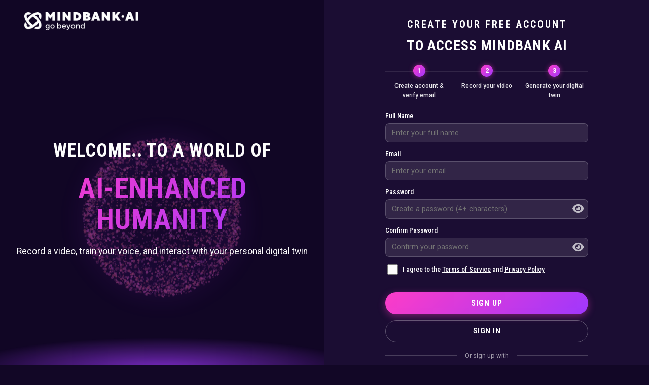

--- FILE ---
content_type: text/html; charset=UTF-8
request_url: https://my.mindbank.ai/
body_size: 14467
content:
<!DOCTYPE html>
<html lang="en">
<head>
    <meta charset="UTF-8">
    <meta name="viewport" content="width=device-width, initial-scale=1.0, maximum-scale=1.0, user-scalable=no">
    <title>MindBank Ai - Go beyond with your personal digital twin.</title>
    <script src="/js/gtm.js"></script>
    <link rel="preconnect" href="https://fonts.googleapis.com">
    <link rel="preconnect" href="https://fonts.gstatic.com" crossorigin>
    <link href="https://fonts.googleapis.com/css2?family=Roboto+Condensed:wght@400;500;600;700&family=Roboto:wght@300;400;500;700&display=swap" rel="stylesheet">
    <link rel="stylesheet" href="https://cdnjs.cloudflare.com/ajax/libs/font-awesome/6.4.2/css/all.min.css">
    <link rel="stylesheet" href="/css/styles.css">
    <link rel="stylesheet" href="/css/auth.css">
    <link rel="stylesheet" href="/css/toast.css">
    <link rel="stylesheet" href="/css/home.css">
    <link rel="stylesheet" href="/css/mobile.css">
    <link rel="icon" href="https://framerusercontent.com/images/QHJTdDNdfxvKspCarKR59k6S3HA.png" type="image/png">
    <meta name="description" content="Create your personal digital twin with MindBank Ai">
</head>
<body>
    <div class="container">
        <div class="split-container">
            <div class="left-side">
            <div class="logo">
                <a href="/">
                    <img src="https://framerusercontent.com/images/8dwiKDzWe5bXT7cmPc26QJjo8.png?scale-down-to=512" alt="MindBank Ai Logo">
                </a>
            </div>
                <div class="hero-content">
                    <h1 class="hero-heading">Welcome.. to a world of</h1>
                    <h2 class="hero-subheading">AI-Enhanced Humanity</h2>
                    <p class="hero-text">Record a video, train your voice, and interact with your personal digital twin</p>
                </div>
                    <div id="particle-container"></div>
            </div>
            
            <div class="right-side">
                <div class="auth-card">
                    <div class="right-side-header">
                        <h2>Create your free account</h2>
                        <h3>To access MindBank Ai</h3>
                    </div>
                    
                    <!-- Register Form Container -->
                    <div id="register-form-container" class="active">
                        <div class="auth-header">
                            <div class="steps-container">
                                <div class="step">
                                    <div class="step-number">1</div>
                                    <div class="step-text">Create account & verify email</div>
                                </div>
                                <div class="step">
                                    <div class="step-number">2</div>
                                    <div class="step-text">Record your video</div>
                                </div>
                                <div class="step">
                                    <div class="step-number">3</div>
                                    <div class="step-text">Generate your digital twin</div>
                                </div>
                            </div>
                        </div>
                        
                        <div class="form-error-message"></div>
                        
                        <form id="register-form" class="auth-form">
                            <div class="form-group">
                                <label for="name">Full Name</label>
                                <input type="text" id="name" name="name" placeholder="Enter your full name" required>
                                <div class="form-error" data-for="name"></div>
                            </div>
                            
                            <div class="form-group">
                                <label for="register-email">Email</label>
                                <input type="email" id="register-email" name="email" placeholder="Enter your email" required>
                                <div class="form-error" data-for="email"></div>
                            </div>
                            
                            <div class="form-group">
                                <label for="register-password">Password</label>
                                <div class="password-container">
                                    <input type="password" id="register-password" name="password" placeholder="Create a password (4+ characters)" required>
                                    <button type="button" class="show-password-toggle" data-for="#register-password">
                                        <div class="eye-icon">
                                            <div class="eye-open"><i class="fas fa-eye"></i></div>
                                            <div class="eye-closed"><i class="fas fa-eye-slash"></i></div>
                                        </div>
                                    </button>
                                </div>
                                <div class="form-error" data-for="password"></div>
                            </div>
                            
                            <div class="form-group">
                                <label for="confirmPassword">Confirm Password</label>
                                <div class="password-container">
                                    <input type="password" id="confirmPassword" name="confirmPassword" placeholder="Confirm your password" required>
                                    <button type="button" class="show-password-toggle" data-for="#confirmPassword">
                                        <div class="eye-icon">
                                            <div class="eye-open"><i class="fas fa-eye"></i></div>
                                            <div class="eye-closed"><i class="fas fa-eye-slash"></i></div>
                                        </div>
                                    </button>
                                </div>
                                <div class="form-error" data-for="confirmPassword"></div>
                            </div>
                            
                            <div class="form-group">
                                <label class="checkbox-label">
                                    <input type="checkbox" name="termsAccepted" required>
                                    <span>I agree to the <a href="https://app.websitepolicies.com/policies/view/6djESBrz" target="_blank">Terms of Service</a> and <a href="https://app.websitepolicies.com/policies/view/EfSqjeY2" target="_blank">Privacy Policy</a></span>
                                </label>
                            </div>
                            
                            <div class="form-submit">
                                <button type="submit">Sign Up</button>
                            </div>
                            
                            <div class="auth-toggle-buttons">
                                <div class="auth-toggle-button sign-in-button" id="switch-to-login">Sign In</div>
                            </div>
                        </form>
                        
                        <div class="social-login">
                            <div class="social-login-divider">
                                <span>Or sign up with</span>
                            </div>
                            <div class="social-buttons">
                                <a href="/auth/google" class="social-button">
                                    <img src="[data-uri]" alt="Google">
                                    Google
                                </a>
                            </div>
                        </div>
                    </div>
                    
                    <!-- Login Form Container -->
                    <div id="login-form-container">
                        <div class="auth-header">
                            <h1>Log In</h1>
                            <p>Welcome back! Log in to your MindBank Ai account</p>
                        </div>
                        
                        <div class="form-error-message"></div>
                        
                        <form id="login-form" class="auth-form">
                            <div class="form-group">
                                <label for="login-email">Email</label>
                                <input type="email" id="login-email" name="email" placeholder="Enter your email" required>
                                <div class="form-error" data-for="email"></div>
                            </div>
                            
                            <div class="form-group">
                                <label for="login-password">Password</label>
                                <div class="password-container">
                                    <input type="password" id="login-password" name="password" placeholder="Enter your password" required>
                                    <button type="button" class="show-password-toggle" data-for="#login-password">
                                        <div class="eye-icon">
                                            <div class="eye-open"><i class="fas fa-eye"></i></div>
                                            <div class="eye-closed"><i class="fas fa-eye-slash"></i></div>
                                        </div>
                                    </button>
                                </div>
                                <div class="form-error" data-for="password"></div>
                            </div>
                            
                            <div class="form-group" style="text-align: right;">
                                <a href="/forgot-password" style="font-size: 0.9rem; color: var(--primary-color); text-decoration: none;">Forgot password?</a>
                            </div>
                            
                            <div class="form-submit">
                                <button type="submit">Sign In</button>
                            </div>
                            
                            <div class="auth-toggle-buttons">
                                <div class="auth-toggle-button sign-in-button" id="switch-to-register">Sign Up</div>
                            </div>
                        </form>
                        
                        <div class="social-login">
                            <div class="social-login-divider">
                                <span>Or continue with</span>
                            </div>
                            <div class="social-buttons">
                                <a href="/auth/google" class="social-button">
                                    <img src="[data-uri]" alt="Google">
                                    Google
                                </a>
                            </div>
                        </div>
                    </div>
                </div>
            </div>
        </div>

        <footer>
            <p>&copy; <span id="currentYear">2025</span> MindBank Ai. All rights reserved.</p>
        </footer>
    </div>

    <script src="https://cdnjs.cloudflare.com/ajax/libs/three.js/r128/three.min.js"></script>
    <script src="/js/particleBall.js"></script>
    <script src="/js/toast.js"></script>
    <script src="/js/auth.js"></script>
    <script src="/js/main.js"></script>
    <script>
        document.addEventListener('DOMContentLoaded', () => {
            // Form switching functionality
            const registerForm = document.getElementById('register-form-container');
            const loginForm = document.getElementById('login-form-container');
            const switchToLogin = document.getElementById('switch-to-login');
            const switchToRegister = document.getElementById('switch-to-register');
            
            function showForm(formType) {
                registerForm.classList.toggle('active', formType === 'register');
                loginForm.classList.toggle('active', formType === 'login');
            }
            
            // Form switching links
            switchToLogin.addEventListener('click', () => {
                showForm('login');
            });
            
            switchToRegister.addEventListener('click', () => {
                showForm('register');
            });
            
            // Check URL params for form to show
            const params = new URLSearchParams(window.location.search);
            if (params.get('form') === 'login') {
                showForm('login');
            }
            
            // Set current year in footer
            document.getElementById('currentYear').textContent = new Date().getFullYear();
        });
    </script>
</body>
</html> 

--- FILE ---
content_type: text/html; charset=UTF-8
request_url: https://my.mindbank.ai/ambassadors/tags/195378740838/tag.js
body_size: 14276
content:
<!DOCTYPE html>
<html lang="en">
<head>
    <meta charset="UTF-8">
    <meta name="viewport" content="width=device-width, initial-scale=1.0, maximum-scale=1.0, user-scalable=no">
    <title>MindBank Ai - Go beyond with your personal digital twin.</title>
    <script src="/js/gtm.js"></script>
    <link rel="preconnect" href="https://fonts.googleapis.com">
    <link rel="preconnect" href="https://fonts.gstatic.com" crossorigin>
    <link href="https://fonts.googleapis.com/css2?family=Roboto+Condensed:wght@400;500;600;700&family=Roboto:wght@300;400;500;700&display=swap" rel="stylesheet">
    <link rel="stylesheet" href="https://cdnjs.cloudflare.com/ajax/libs/font-awesome/6.4.2/css/all.min.css">
    <link rel="stylesheet" href="/css/styles.css">
    <link rel="stylesheet" href="/css/auth.css">
    <link rel="stylesheet" href="/css/toast.css">
    <link rel="stylesheet" href="/css/home.css">
    <link rel="stylesheet" href="/css/mobile.css">
    <link rel="icon" href="https://framerusercontent.com/images/QHJTdDNdfxvKspCarKR59k6S3HA.png" type="image/png">
    <meta name="description" content="Create your personal digital twin with MindBank Ai">
</head>
<body>
    <div class="container">
        <div class="split-container">
            <div class="left-side">
            <div class="logo">
                <a href="/">
                    <img src="https://framerusercontent.com/images/8dwiKDzWe5bXT7cmPc26QJjo8.png?scale-down-to=512" alt="MindBank Ai Logo">
                </a>
            </div>
                <div class="hero-content">
                    <h1 class="hero-heading">Welcome.. to a world of</h1>
                    <h2 class="hero-subheading">AI-Enhanced Humanity</h2>
                    <p class="hero-text">Record a video, train your voice, and interact with your personal digital twin</p>
                </div>
                    <div id="particle-container"></div>
            </div>
            
            <div class="right-side">
                <div class="auth-card">
                    <div class="right-side-header">
                        <h2>Create your free account</h2>
                        <h3>To access MindBank Ai</h3>
                    </div>
                    
                    <!-- Register Form Container -->
                    <div id="register-form-container" class="active">
                        <div class="auth-header">
                            <div class="steps-container">
                                <div class="step">
                                    <div class="step-number">1</div>
                                    <div class="step-text">Create account & verify email</div>
                                </div>
                                <div class="step">
                                    <div class="step-number">2</div>
                                    <div class="step-text">Record your video</div>
                                </div>
                                <div class="step">
                                    <div class="step-number">3</div>
                                    <div class="step-text">Generate your digital twin</div>
                                </div>
                            </div>
                        </div>
                        
                        <div class="form-error-message"></div>
                        
                        <form id="register-form" class="auth-form">
                            <div class="form-group">
                                <label for="name">Full Name</label>
                                <input type="text" id="name" name="name" placeholder="Enter your full name" required>
                                <div class="form-error" data-for="name"></div>
                            </div>
                            
                            <div class="form-group">
                                <label for="register-email">Email</label>
                                <input type="email" id="register-email" name="email" placeholder="Enter your email" required>
                                <div class="form-error" data-for="email"></div>
                            </div>
                            
                            <div class="form-group">
                                <label for="register-password">Password</label>
                                <div class="password-container">
                                    <input type="password" id="register-password" name="password" placeholder="Create a password (4+ characters)" required>
                                    <button type="button" class="show-password-toggle" data-for="#register-password">
                                        <div class="eye-icon">
                                            <div class="eye-open"><i class="fas fa-eye"></i></div>
                                            <div class="eye-closed"><i class="fas fa-eye-slash"></i></div>
                                        </div>
                                    </button>
                                </div>
                                <div class="form-error" data-for="password"></div>
                            </div>
                            
                            <div class="form-group">
                                <label for="confirmPassword">Confirm Password</label>
                                <div class="password-container">
                                    <input type="password" id="confirmPassword" name="confirmPassword" placeholder="Confirm your password" required>
                                    <button type="button" class="show-password-toggle" data-for="#confirmPassword">
                                        <div class="eye-icon">
                                            <div class="eye-open"><i class="fas fa-eye"></i></div>
                                            <div class="eye-closed"><i class="fas fa-eye-slash"></i></div>
                                        </div>
                                    </button>
                                </div>
                                <div class="form-error" data-for="confirmPassword"></div>
                            </div>
                            
                            <div class="form-group">
                                <label class="checkbox-label">
                                    <input type="checkbox" name="termsAccepted" required>
                                    <span>I agree to the <a href="https://app.websitepolicies.com/policies/view/6djESBrz" target="_blank">Terms of Service</a> and <a href="https://app.websitepolicies.com/policies/view/EfSqjeY2" target="_blank">Privacy Policy</a></span>
                                </label>
                            </div>
                            
                            <div class="form-submit">
                                <button type="submit">Sign Up</button>
                            </div>
                            
                            <div class="auth-toggle-buttons">
                                <div class="auth-toggle-button sign-in-button" id="switch-to-login">Sign In</div>
                            </div>
                        </form>
                        
                        <div class="social-login">
                            <div class="social-login-divider">
                                <span>Or sign up with</span>
                            </div>
                            <div class="social-buttons">
                                <a href="/auth/google" class="social-button">
                                    <img src="[data-uri]" alt="Google">
                                    Google
                                </a>
                            </div>
                        </div>
                    </div>
                    
                    <!-- Login Form Container -->
                    <div id="login-form-container">
                        <div class="auth-header">
                            <h1>Log In</h1>
                            <p>Welcome back! Log in to your MindBank Ai account</p>
                        </div>
                        
                        <div class="form-error-message"></div>
                        
                        <form id="login-form" class="auth-form">
                            <div class="form-group">
                                <label for="login-email">Email</label>
                                <input type="email" id="login-email" name="email" placeholder="Enter your email" required>
                                <div class="form-error" data-for="email"></div>
                            </div>
                            
                            <div class="form-group">
                                <label for="login-password">Password</label>
                                <div class="password-container">
                                    <input type="password" id="login-password" name="password" placeholder="Enter your password" required>
                                    <button type="button" class="show-password-toggle" data-for="#login-password">
                                        <div class="eye-icon">
                                            <div class="eye-open"><i class="fas fa-eye"></i></div>
                                            <div class="eye-closed"><i class="fas fa-eye-slash"></i></div>
                                        </div>
                                    </button>
                                </div>
                                <div class="form-error" data-for="password"></div>
                            </div>
                            
                            <div class="form-group" style="text-align: right;">
                                <a href="/forgot-password" style="font-size: 0.9rem; color: var(--primary-color); text-decoration: none;">Forgot password?</a>
                            </div>
                            
                            <div class="form-submit">
                                <button type="submit">Sign In</button>
                            </div>
                            
                            <div class="auth-toggle-buttons">
                                <div class="auth-toggle-button sign-in-button" id="switch-to-register">Sign Up</div>
                            </div>
                        </form>
                        
                        <div class="social-login">
                            <div class="social-login-divider">
                                <span>Or continue with</span>
                            </div>
                            <div class="social-buttons">
                                <a href="/auth/google" class="social-button">
                                    <img src="[data-uri]" alt="Google">
                                    Google
                                </a>
                            </div>
                        </div>
                    </div>
                </div>
            </div>
        </div>

        <footer>
            <p>&copy; <span id="currentYear">2025</span> MindBank Ai. All rights reserved.</p>
        </footer>
    </div>

    <script src="https://cdnjs.cloudflare.com/ajax/libs/three.js/r128/three.min.js"></script>
    <script src="/js/particleBall.js"></script>
    <script src="/js/toast.js"></script>
    <script src="/js/auth.js"></script>
    <script src="/js/main.js"></script>
    <script>
        document.addEventListener('DOMContentLoaded', () => {
            // Form switching functionality
            const registerForm = document.getElementById('register-form-container');
            const loginForm = document.getElementById('login-form-container');
            const switchToLogin = document.getElementById('switch-to-login');
            const switchToRegister = document.getElementById('switch-to-register');
            
            function showForm(formType) {
                registerForm.classList.toggle('active', formType === 'register');
                loginForm.classList.toggle('active', formType === 'login');
            }
            
            // Form switching links
            switchToLogin.addEventListener('click', () => {
                showForm('login');
            });
            
            switchToRegister.addEventListener('click', () => {
                showForm('register');
            });
            
            // Check URL params for form to show
            const params = new URLSearchParams(window.location.search);
            if (params.get('form') === 'login') {
                showForm('login');
            }
            
            // Set current year in footer
            document.getElementById('currentYear').textContent = new Date().getFullYear();
        });
    </script>
</body>
</html> 

--- FILE ---
content_type: text/css; charset=UTF-8
request_url: https://my.mindbank.ai/css/styles.css
body_size: 7200
content:
/* Core Brand Colors */
:root {
  --primary-color: #FF3EC9;  /* Pink (main brand color) */
  --secondary-color: #3b82f6; /* Blue */
  --text-color: #ffffff; /* White text */
  --bg-color: #000000; /* Black background */
  --card-bg: #111111; /* Dark card background */
  --shadow: 0 10px 15px -3px rgba(0, 0, 0, 0.4), 0 4px 6px -2px rgba(0, 0, 0, 0.2);
}

/* Typography */
body {
  font-family: Roboto, "Roboto Placeholder", sans-serif;
  color: var(--text-color);
  background-color: var(--bg-color);
  margin: 0;
  padding: 0;
  line-height: 1.6;
}

h1, h2, h3, h4, h5, h6 {
  font-family: "Roboto Condensed", sans-serif;
  text-transform: uppercase;
  letter-spacing: 1px;
  margin-top: 0;
}

h2 {
  letter-spacing: 3px;
  text-align: center;
  margin-bottom: 2rem;
}

/* Standardized page title styling that matches the "CREATE YOUR AVATAR" heading */
.page-title,
main h1 {
  font-family: "Roboto Condensed", sans-serif;
  text-transform: uppercase;
  letter-spacing: 3px;
  text-align: center;
  margin-bottom: 2rem;
  font-size: 2.5rem;
  color: var(--primary-color);
  font-weight: 700;
}

/* Layout */
.container {
  max-width: 1200px;
  margin: 0 auto;
  padding: 0 1rem;
  min-height: 100vh;
  display: flex;
  flex-direction: column;
  overflow-x: hidden; /* Prevent horizontal overflow */
  overflow-y: hidden; /* Prevent vertical overflow during animations */
}

/* Header & Navigation */
header {
  display: flex;
  justify-content: space-between;
  align-items: center;
  padding: 1.5rem 1rem;
}

.logo {
  padding-left: 1rem;
}

.logo img {
  height: 40px;
  width: auto;
  display: block;
}

header h1 {
  margin: 0;
  font-weight: 700;
  color: var(--primary-color);
}

nav {
  padding-right: 1rem;
}

nav ul {
  display: flex;
  list-style: none;
  margin: 0;
  padding: 0;
}

nav li {
  margin-left: 2rem;
}

nav a {
  text-decoration: none;
  color: var(--text-color);
  font-family: "Roboto Condensed", sans-serif;
  font-weight: 500;
  transition: color 0.3s ease;
}

nav a:hover, nav a.active {
  color: var(--primary-color);
}

/* Hero Section */
.hero {
  min-height: 80vh;
  padding-bottom: 4rem;
  display: flex;
  align-items: center;
  justify-content: center;
  text-align: center;
  opacity: 0;
}

/* Only apply animations when fonts-loaded class is present */
.fonts-loaded .hero {
  animation: heroEntrance 1s ease forwards;
}

.fonts-loaded .hero-content::after {
  animation: fadeIn 3s ease forwards 0.4s;
}

.hero-content {
  max-width: 800px;
  position: relative;
}

.hero h2 {
  font-size: 3rem;
  margin-bottom: 1rem;
}

.hero p {
  font-size: 1.25rem;
  margin-bottom: 2rem;
  opacity: 0.9;
}

/* Buttons */
.btn {
  display: inline-block;
  padding: 0.75rem 1.5rem;
  border-radius: 0.5rem;
  text-decoration: none;
  font-family: "Roboto Condensed", sans-serif;
  font-weight: 600;
  transition: all 0.3s ease;
  margin: 0 0.5rem;
  cursor: pointer;
}

.btn-primary {
  background-color: var(--primary-color);
  color: var(--text-color);
}

.btn-secondary {
  background-color: transparent;
  color: var(--text-color);
  border: 2px solid var(--text-color);
}

.btn:hover {
  transform: translateY(-2px);
  opacity: 0.9;
}

.btn:focus {
  outline: none;
  box-shadow: 0 0 0 3px rgba(255, 62, 201, 0.3);
  color: var(--text-color);
}

/* Features Section */
.features {
  padding: 4rem 0;
}

.feature-grid {
  display: grid;
  grid-template-columns: repeat(auto-fit, minmax(250px, 1fr));
  gap: 2rem;
}

.feature {
  background-color: var(--card-bg);
  padding: 2rem;
  border-radius: 0.75rem;
  box-shadow: var(--shadow);
  text-align: center;
}

.feature-icon {
  font-size: 3rem;
  margin-bottom: 1rem;
}

.feature h3 {
  margin-bottom: 1rem;
}

/* Footer */
footer {
  margin-top: auto;
  text-align: center;
  padding: 1rem 0;
  opacity: 0.7;
  font-size: 0.9rem;
}

/* Particle Container Styling */
#particle-container {
    width: 800px;
    height: 800px;
    margin: 2rem auto 0;
    position: relative;
    z-index: 1;
    display: flex;
    align-items: center;
    justify-content: center;
    opacity: 0;
}

#particle-container canvas {
    max-width: 100%;
    height: auto;
    filter: drop-shadow(0 0 25px rgba(161, 57, 255, 0.7));
}

/* Add glowing effect under the particle container - moved lower */
.hero-content::after {
    content: '';
    position: absolute;
    width: 800px;
    height: 120px;
    bottom: -150px;
    left: 50%;
    transform: translateX(-50%);
    background: radial-gradient(ellipse at center, rgba(161, 57, 255, 0.7) 0%, rgba(15, 15, 31, 0) 70%);
    z-index: 0;
    pointer-events: none;
    opacity: 0; /* Set default opacity to 0 */
    animation: fadeIn 3s ease forwards 0.4s; /* Add 2s delay to the animation */
}

/* Add keyframes for the fade-in animation */
@keyframes fadeIn {
    from { opacity: 0; }
    to { opacity: 1; }
}

/* Add keyframes for the hero 3D flip entrance */
@keyframes heroEntrance {
    from { 
        opacity: 0;
        transform: perspective(800px) rotateX(20deg) translateY(-20px);
    }
    to { 
        opacity: 1;
        transform: perspective(800px) rotateX(0deg) translateY(0);
    }
}

/* Hero section adjustments for particle container and footer visibility */
.hero {
    min-height: 80vh;
    padding-bottom: 4rem;
    display: flex;
    align-items: center;
    justify-content: center;
    text-align: center;
    opacity: 0;
}

/* Make main content take up available space */
main {
    flex: 1;
    display: flex;
    flex-direction: column;
}

/* Footer positioning to ensure visibility */
footer {
    margin-top: auto;
    text-align: center;
    padding: 1rem 0;
    opacity: 0.7;
    font-size: 0.9rem;
}

/* Responsive adjustments for particle container */
@media (max-width: 900px) {
    #particle-container {
        width: 600px;
        height: 600px;
    }
    
    .hero-content::after {
        width: 600px;
        height: 100px;
        bottom: -80px;
    }
}

@media (max-width: 768px) {
    #particle-container {
        width: 500px;
        height: 500px;
    }
    
    .hero-content::after {
        width: 500px;
        height: 80px;
        bottom: -70px;
    }
}

@media (max-width: 520px) {
    #particle-container {
        width: 320px;
        height: 320px;
    }
    
    .hero-content::after {
        width: 320px;
        height: 60px;
        bottom: -50px;
    }
}

/* Responsive Design */
@media (max-width: 768px) {
  header {
    flex-direction: column;
  }
  
  nav ul {
    margin-top: 1rem;
  }
  
  nav li {
    margin: 0 0.5rem;
  }
  
  .hero h2 {
    font-size: 2rem;
  }
  
  .hero p {
    font-size: 1rem;
  }
  
  .feature {
    padding: 1.5rem;
  }
}

/* Add cursor pointer to all buttons */
button {
  cursor: pointer;
}

/* Added styles for share features */
.share-link-container {
  display: flex;
  margin: 20px 0;
  width: 100%;
}

.share-link-container input {
  flex: 1;
  padding: 10px;
  border-radius: 4px 0 0 4px;
  border: 1px solid #333;
  background: rgba(0, 0, 0, 0.2);
  color: white;
}

.share-link-container button {
  border-radius: 0 4px 4px 0;
  margin: 0;
  padding: 10px 15px;
}

.social-share-buttons {
  display: flex;
  gap: 10px;
  margin-top: 20px;
  justify-content: center;
}

.social-share-buttons button {
  min-width: 120px;
}

@media (max-width: 768px) {
  .social-share-buttons {
    flex-direction: column;
  }
  
  .share-link-container {
    flex-direction: column;
  }
  
  .share-link-container input,
  .share-link-container button {
    border-radius: 4px;
    margin-bottom: 10px;
  }
} 

--- FILE ---
content_type: text/css; charset=UTF-8
request_url: https://my.mindbank.ai/css/auth.css
body_size: 5650
content:
/* Auth Forms Styles */
.auth-container {
  display: flex;
  flex-direction: column;
  align-items: center;
  padding: 3rem 0;
  min-height: calc(100vh - 300px);
  width: 100%;
}

.auth-card {
  background-color: var(--card-bg);
  border-radius: 0.75rem;
  box-shadow: var(--shadow);
  width: 100%;
  max-width: 500px;
  padding: 2.5rem;
  margin-bottom: 2rem;
  box-sizing: border-box;
}

.auth-header {
  text-align: center;
  margin-bottom: 2rem;
}

.auth-header h1 {
  color: var(--primary-color);
  margin-bottom: 1rem;
  font-size: 2rem;
  line-height: 1.2;
  margin-top: 0;
}

.auth-header p {
  opacity: 0.8;
  font-size: 1rem;
}

.auth-form {
  display: flex;
  flex-direction: column;
  width: 100%;
}

.form-group {
  margin-bottom: 1.5rem;
  position: relative;
  width: 100%;
}

.form-group label {
  display: block;
  margin-bottom: 0.5rem;
  font-weight: 500;
  font-family: "Roboto Condensed", sans-serif;
}

/* Checkbox label styling */
.checkbox-label {
  display: flex;
  align-items: center;
  cursor: pointer;
}

.checkbox-label input[type="checkbox"] {
  width: 20px;
  height: 20px;
  margin-right: 10px;
  cursor: pointer;
}

.checkbox-label span {
  flex: 1;
}

.checkbox-label a {
  color: white;
  text-decoration: underline;
  transition: opacity 0.2s ease;
}

.checkbox-label a:hover {
  opacity: 0.8;
}

.form-group input {
  width: 100%;
  padding: 0.75rem 1rem;
  border-radius: 0.5rem;
  background-color: rgba(255, 255, 255, 0.1);
  border: 1px solid rgba(255, 255, 255, 0.2);
  color: var(--text-color);
  font-family: Roboto, sans-serif;
  font-size: 1rem;
  transition: border-color 0.3s ease;
  box-sizing: border-box;
}

.form-group input:focus {
  outline: none;
  border-color: var(--primary-color);
  box-shadow: 0 0 0 2px rgba(255, 62, 201, 0.2);
  color: white;
}

.form-error {
  display: none;
  color: #ff4b4b;
  font-size: 0.85rem;
  margin-top: 0.5rem;
}

.form-error-message {
  display: none;
  background-color: rgba(255, 75, 75, 0.1);
  border: 1px solid rgba(255, 75, 75, 0.3);
  color: #ff4b4b;
  padding: 0.75rem 1rem;
  border-radius: 0.5rem;
  margin-bottom: 1.5rem;
  text-align: center;
}

.password-container {
  position: relative;
  width: 100%;
}

.show-password-toggle {
  position: absolute;
  right: 1rem;
  top: 50%;
  transform: translateY(-50%);
  background: none;
  border: none;
  color: var(--text-color);
  opacity: 0.7;
  cursor: pointer;
  font-size: 1.25rem;
  padding: 0;
  transition: all 0.3s ease;
  display: flex;
  align-items: center;
  justify-content: center;
  width: 24px;
  height: 24px;
  z-index: 2;
}

.show-password-toggle:hover {
  opacity: 1;
  color: var(--primary-color);
  transform: translateY(-50%) scale(1.1);
}

.show-password-toggle:active {
  transform: translateY(-50%) scale(0.95);
}

.show-password-toggle:focus {
  outline: none;
}

.show-password-toggle .eye-icon {
  display: flex;
  align-items: center;
  justify-content: center;
  position: relative;
  width: 100%;
  height: 100%;
}

.show-password-toggle .eye-open,
.show-password-toggle .eye-closed {
  position: absolute;
  top: 0;
  left: 0;
  width: 100%;
  height: 100%;
  display: flex;
  align-items: center;
  justify-content: center;
  transition: opacity 0.3s ease, transform 0.3s ease;
}

.show-password-toggle .eye-closed {
  opacity: 0;
  transform: scale(0.8);
}

.show-password-toggle.showing .eye-open {
  opacity: 0;
  transform: scale(0.8);
}

.show-password-toggle.showing .eye-closed {
  opacity: 1;
  transform: scale(1);
}

.form-submit {
  margin-top: 1rem;
}

.form-submit button {
  width: 100%;
  padding: 0.875rem;
  background-color: var(--primary-color);
  color: var(--text-color);
  border: none;
  border-radius: 0.5rem;
  font-weight: 600;
  font-size: 1rem;
  cursor: pointer;
  transition: all 0.3s ease;
  font-family: "Roboto Condensed", sans-serif;
}

.form-submit button:hover {
  opacity: 0.9;
  transform: translateY(-2px);
}

.form-submit button:disabled {
  opacity: 0.6;
  cursor: not-allowed;
  transform: none;
}

.form-submit button:focus {
  outline: none;
  box-shadow: 0 0 0 2px rgba(255, 62, 201, 0.2);
  color: white;
}

.auth-footer {
  text-align: center;
  margin-top: 1.5rem;
  font-size: 0.95rem;
}

.auth-footer a {
  color: var(--primary-color);
  text-decoration: none;
  font-weight: 500;
}

.auth-footer a:hover {
  text-decoration: underline;
}

.social-login {
  margin-top: 2rem;
  text-align: center;
  width: 100%;
}

.social-login-divider {
  display: flex;
  align-items: center;
  width: 100%;
  margin-bottom: 1.5rem;
}

.social-login-divider:before,
.social-login-divider:after {
  content: '';
  flex: 1;
  height: 1px;
  background-color: rgba(255, 255, 255, 0.2);
}

.social-login-divider span {
  padding: 0 1rem;
  color: rgba(255, 255, 255, 0.6);
}

.social-buttons {
  display: flex;
  justify-content: center;
  gap: 1rem;
  width: 100%;
}

.social-button {
  display: flex;
  align-items: center;
  justify-content: center;
  padding: 0.75rem 1.25rem;
  background-color: rgba(255, 255, 255, 0.1);
  border: 1px solid rgba(255, 255, 255, 0.2);
  border-radius: 0.5rem;
  color: var(--text-color);
  text-decoration: none;
  transition: all 0.3s ease;
  font-weight: 500;
  min-width: 140px;
  box-sizing: border-box;
}

.social-button:hover {
  background-color: rgba(255, 255, 255, 0.15);
  transform: translateY(-2px);
}

.social-button img {
  margin-right: 0.75rem;
  width: 18px;
  height: 18px;
}

/* Responsive adjustments */
@media (max-width: 768px) {
  .auth-card {
    padding: 1.5rem;
    margin: 0 1rem 2rem;
  }
  
  .social-buttons {
    flex-direction: column;
    align-items: center;
  }
  
  .social-button {
    margin-bottom: 0.5rem;
    width: 80%;
  }
}

/* Mobile input field styling to prevent zooming */
@media screen and (max-width: 768px) {
  .form-group input,
  .password-container input {
    font-size: 16px !important; /* Minimum font size to prevent iOS zoom */
  }
  
  .form-submit button {
    font-size: 16px !important;
  }
} 

--- FILE ---
content_type: text/css; charset=UTF-8
request_url: https://my.mindbank.ai/css/toast.css
body_size: 2390
content:
/* Toast Notification System */
.toast-container {
  position: fixed;
  top: 20px;
  right: 20px;
  z-index: 10000; /* Increase z-index to be higher than any other element */
  display: flex;
  flex-direction: column;
  align-items: flex-end;
  gap: 10px;
  pointer-events: none; /* Allow clicking through the container but not toasts */
}

.toast {
  padding: 12px 20px;
  border-radius: 8px;
  background-color: var(--card-bg);
  color: var(--text-color);
  font-size: 0.9rem;
  font-weight: 500;
  box-shadow: 0 4px 12px rgba(0, 0, 0, 0.3);
  margin-bottom: 10px;
  opacity: 0;
  transform: translateX(30px);
  transition: opacity 0.3s ease, transform 0.3s ease;
  max-width: 350px;
  width: 100%;
  pointer-events: auto; /* Make each toast interactive */
  display: flex;
  align-items: center;
  overflow: hidden;
  position: relative;
  z-index: 10001; /* Ensure individual toast is also high z-index */
}

.toast.show {
  opacity: 1;
  transform: translateX(0);
}

.toast.success {
  border-left: 4px solid #00c853;
}

.toast.error {
  border-left: 4px solid #f44336;
}

.toast.warning {
  border-left: 4px solid #ff9800;
}

.toast.info {
  border-left: 4px solid var(--primary-color);
}

.toast-icon {
  margin-right: 12px;
  font-size: 1.2rem;
}

.toast-success .toast-icon {
  color: #00c853;
}

.toast-error .toast-icon {
  color: #f44336;
}

.toast-warning .toast-icon {
  color: #ff9800;
}

.toast-info .toast-icon {
  color: var(--primary-color);
}

.toast-message {
  flex-grow: 1;
  word-break: break-word;
}

.toast-close {
  margin-left: 10px;
  font-size: 1.2rem;
  cursor: pointer;
  opacity: 0.7;
  transition: opacity 0.2s;
  color: rgba(255, 255, 255, 0.7);
  background: none;
  border: none;
  padding: 0;
}

.toast-close:hover {
  opacity: 1;
}

.toast-progress {
  position: absolute;
  left: 0;
  bottom: 0;
  height: 3px;
  background-color: rgba(255, 255, 255, 0.2);
  width: 100%;
}

.toast-progress-bar {
  height: 100%;
  width: 100%;
  transform-origin: left;
  animation: progress 3s linear forwards;
}

.toast-success .toast-progress-bar {
  background-color: #00c853;
}

.toast-error .toast-progress-bar {
  background-color: #f44336;
}

.toast-warning .toast-progress-bar {
  background-color: #ff9800;
}

.toast-info .toast-progress-bar {
  background-color: var(--primary-color);
}

@keyframes progress {
  0% {
    transform: scaleX(1);
  }
  100% {
    transform: scaleX(0);
  }
}

/* Responsive adjustments */
@media (max-width: 480px) {
  .toast-container {
    top: 10px;
    right: 10px;
    left: 10px;
    align-items: stretch;
    z-index: 10000; /* Maintain high z-index on mobile */
  }
  
  .toast {
    max-width: 100%;
    margin-bottom: 5px;
    z-index: 10001; /* Maintain high z-index on mobile */
  }
} 

--- FILE ---
content_type: text/css; charset=UTF-8
request_url: https://my.mindbank.ai/css/home.css
body_size: 9782
content:
body, html {
    overflow-x: hidden;
    background-color: #120726;
    height: 100%;
}

/* Add keyframe animations */
@keyframes slideInLeft {
    0% {
        transform: translateX(-100px);
        opacity: 0;
    }
    100% {
        transform: translateX(0);
        opacity: 1;
    }
}

@keyframes slideInRight {
    0% {
        transform: translateX(100px);
        opacity: 0;
    }
    100% {
        transform: translateX(0);
        opacity: 1;
    }
}

@keyframes fadeIn {
    0% {
        opacity: 0;
    }
    100% {
        opacity: 1;
    }
}

.container {
    max-width: 100%;
    width: 100%;
    padding: 0;
    min-height: 100vh;
    display: flex;
    flex-direction: column;
}

.split-container {
    display: flex;
    flex-direction: row;
    flex: 1;
    width: 100%;
    overflow: hidden;
}

.left-side {
    width: 50%;
    display: flex;
    flex-direction: column;
    justify-content: center;
    align-items: center;
    position: relative;
    padding: 2rem;
    background-color: #120726;
    animation: slideInLeft 0.8s cubic-bezier(0, 0, 0.2, 1) forwards;
}

.right-side {
    width: 50%;
    display: flex;
    flex-direction: column;
    justify-content: center;
    align-items: center;
    position: relative;
    padding: 2rem;
    background-color: #1c0e34;
    animation: slideInRight 0.8s cubic-bezier(0, 0, 0.2, 1) forwards;
    animation-delay: 0.5s;
    opacity: 0;
    animation-fill-mode: forwards;
}

/* Logo animation */
.logo {
    position: absolute;
    top: 1.5rem;
    left: 2rem;
    z-index: 20;
    animation: fadeIn 0.7s ease-out forwards;
    animation-delay: 0.2s;
    opacity: 0;
}

.logo img {
    height: 36px;
    width: auto;
}

/* Hero content animation */
.hero-content {
    position: relative;
    z-index: 10;
    text-align: center;
    max-width: 600px;
}

.hero-content::after {
    bottom: -260px;
}

.hero-heading {
    font-family: "Roboto Condensed", sans-serif;
    text-transform: uppercase;
    color: white;
    font-size: 2.25rem;
    font-weight: 700;
    margin-bottom: 1rem;
    text-align: center;
    animation: fadeIn 0.6s ease-out forwards;
    animation-delay: 0.3s;
    opacity: 0;
}

.hero-subheading {
    font-family: "Roboto Condensed", sans-serif;
    text-transform: uppercase;
    font-size: 3.5rem;
    font-weight: 800;
    margin-bottom: 1rem;
    background: linear-gradient(135deg, #FF3EC9 0%, #a139ff 100%);
    -webkit-background-clip: text;
    -webkit-text-fill-color: transparent;
    background-clip: text;
    letter-spacing: 1px;
    line-height: 1.1;
    animation: fadeIn 0.6s ease-out forwards;
    animation-delay: 0.5s;
    opacity: 0;
}

.hero-text {
    font-size: 1.1rem;
    opacity: 0;
    margin-bottom: 1rem;
    color: white;
    animation: fadeIn 0.6s ease-out forwards;
    animation-delay: 0.6s;
}

/* Auth styling */
.right-side .auth-card {
    width: 100%;
    max-width: 400px;
    margin-bottom: 0;
    background-color: transparent;
    box-shadow: none;
    padding: 0;
}

.auth-header {
    margin-bottom: 1.25rem;
    /* Remove animation */
    opacity: 1;
}

.auth-header h1 {
    font-size: 1.75rem;
    text-transform: uppercase;
    background: linear-gradient(135deg, #FF3EC9 0%, #a139ff 100%);
    -webkit-background-clip: text;
    -webkit-text-fill-color: transparent;
    background-clip: text;
    letter-spacing: 1px;
    margin-bottom: 0.5rem;
}

.auth-header p {
    font-size: 0.9rem;
    margin-bottom: 1rem;
}

.auth-tagline {
    color: #FF3EC9;
    font-size: 0.9rem;
    margin-bottom: 0.25rem;
    text-transform: uppercase;
    letter-spacing: 1px;
}

.right-side-header {
    text-align: center;
    margin-bottom: 1rem;
    /* Remove animation */
    opacity: 1;
}

.right-side-header h2 {
    font-size: 1.25rem;
    color: white;
    text-transform: uppercase;
    margin-bottom: 0.25rem;
}

.right-side-header h3 {
    font-size: 1.75rem;
    font-weight: 700;
    color: white;
    text-transform: uppercase;
    margin-bottom: 1rem;
}

.form-tabs {
    display: flex;
    margin-bottom: 1.25rem;
    border-bottom: 2px solid rgba(255, 255, 255, 0.1);
}

.form-tab {
    padding: 0.5rem 1rem;
    font-weight: 600;
    font-family: "Roboto Condensed", sans-serif;
    color: rgba(255, 255, 255, 0.6);
    cursor: pointer;
    transition: all 0.3s ease;
    text-transform: uppercase;
    letter-spacing: 1px;
    position: relative;
    font-size: 0.9rem;
}

.form-tab.active {
    color: var(--primary-color);
}

.form-tab.active::after {
    content: '';
    position: absolute;
    bottom: -2px;
    left: 0;
    width: 100%;
    height: 2px;
    background-color: var(--primary-color);
}

#login-form-container, #register-form-container {
    display: none;
    width: 100%;
    /* Remove animation */
    opacity: 1;
}

#login-form-container.active, #register-form-container.active {
    display: block;
    /* Keep just a simple fade without delay */
    animation: fadeIn 0.3s ease-out forwards;
}

/* Compact form styling */
.form-group {
    margin-bottom: 0.75rem;
}

.form-group label {
    font-size: 0.85rem;
    margin-bottom: 0.25rem;
}

.form-group input {
    padding: 0.6rem 0.75rem;
    font-size: 0.9rem;
}

.password-container {
    position: relative;
}

.show-password-toggle {
    position: absolute;
    right: 0.5rem;
    top: 50%;
    transform: translateY(-50%);
}

/* Steps timeline */
.steps-container {
    display: flex;
    justify-content: space-between;
    margin-bottom: 1.25rem;
    margin-top: 0.75rem;
    position: relative;
}

.steps-container::before {
    content: '';
    position: absolute;
    top: 12px;
    left: 0;
    width: 100%;
    height: 2px;
    background: rgba(255, 255, 255, 0.1);
    z-index: 0;
}

.step {
    text-align: center;
    width: 33.33%;
    position: relative;
    z-index: 1;
}

.step-number {
    background: linear-gradient(135deg, #FF3EC9 0%, #a139ff 100%);
    color: white;
    width: 24px;
    height: 24px;
    border-radius: 50%;
    display: flex;
    align-items: center;
    justify-content: center;
    margin: 0 auto 0.5rem;
    font-weight: bold;
    position: relative;
    z-index: 2;
    box-shadow: 0 0 10px rgba(255, 62, 201, 0.5);
    font-size: 0.8rem;
}

.step-text {
    font-size: 0.75rem;
    color: rgba(255, 255, 255, 0.9);
    font-weight: 500;
    padding: 0 0.25rem;
}

/* Enhanced submit button */
.form-submit {
    margin-top: 1rem;
}

.form-submit button {
    background: linear-gradient(135deg, #FF3EC9 0%, #a139ff 100%);
    font-size: 1rem;
    padding: 0.75rem 1.5rem;
    border-radius: 50px;
    text-transform: uppercase;
    font-weight: 700;
    letter-spacing: 1px;
    box-shadow: 0 4px 15px rgba(255, 62, 201, 0.4);
    transition: all 0.3s ease;
    width: 100%;
}

.form-submit button:hover {
    transform: translateY(-3px);
    box-shadow: 0 6px 15px rgba(255, 62, 201, 0.6);
}

/* Social login buttons */
.social-login {
    margin-top: 1rem;
}

.social-login-divider {
    margin-bottom: 0.75rem;
}

.social-login-divider span {
    font-size: 0.8rem;
}

.social-buttons {
    display: flex;
    justify-content: center;
    gap: 0.75rem;
}

.social-button {
    display: flex;
    align-items: center;
    justify-content: center;
    padding: 0.5rem 1.25rem;
    background-color: white;
    color: #333;
    border-radius: 50px;
    font-weight: 500;
    text-decoration: none;
    transition: all 0.3s ease;
    font-size: 0.85rem;
}

.social-button:hover {
    transform: translateY(-2px);
    box-shadow: 0 4px 10px rgba(0, 0, 0, 0.1);
}

.social-button img {
    margin-right: 0.5rem;
    width: 16px;
    height: 16px;
}

/* Apple auth button */
.apple-button {
    background-color: #000;
    color: #fff;
}

#particle-container {
    position: absolute;
    top: 50%;
    left: 50%;
    transform: translate(-50%, -50%);
    width: 100%;
    height: 100%;
    z-index: 1;
}

footer {
    padding: 0.75rem;
    background-color: #120726;
    text-align: center;
    font-size: 0.8rem;
    opacity: 0.7;
}

/* Login/Register buttons */
.auth-toggle-buttons {
    display: flex;
    gap: 0.75rem;
    margin-top: 0.75rem;
}

.auth-toggle-button {
    flex: 1;
    padding: 0.6rem;
    text-align: center;
    border-radius: 50px;
    font-weight: 600;
    font-size: 0.9rem;
    text-transform: uppercase;
    letter-spacing: 0.5px;
    transition: all 0.3s ease;
    cursor: pointer;
}

.sign-in-button {
    background-color: transparent;
    border: 1px solid rgba(255, 255, 255, 0.3);
    color: white;
}

.sign-in-button:hover {
    border-color: rgba(255, 255, 255, 0.5);
    background-color: rgba(255, 255, 255, 0.05);
}

.form-group label {
    display: flex;
    align-items: center;
    cursor: pointer;
}

/* Mobile responsive */
@media (max-width: 1200px) {
    .hero-subheading {
        font-size: 3rem;
    }
}

/* Mobile responsive adjustments for animations */
@media (max-width: 1024px) {
    .split-container {
        flex-direction: column;
        height: auto;
    }
    
    .left-side, .right-side {
        width: 100%;
        padding: 2rem 1.5rem;
    }
    
    .left-side {
        animation: fadeIn 0.8s ease-out forwards;
        transform: none;
    }
    
    .right-side {
        animation: fadeIn 0.8s ease-out forwards;
        animation-delay: 0.5s;
        transform: none;
    }
    
    .left-side {
        min-height: 50vh;
    }
    
    .hero-subheading {
        font-size: 2.5rem;
    }
    
    .hero-content {
        margin-bottom: 2rem;
    }
    
    #particle-container {
        height: 50vh;
        position: relative;
        top: 0;
        left: 0;
        transform: none;
        margin-bottom: 2rem;
    }
    
    .right-side .auth-card {
        max-width: 400px;
    }
}

@media (max-width: 768px) {
    .hero-heading {
        font-size: 1.8rem;
    }
    
    .hero-subheading {
        font-size: 2rem;
    }
    
    .auth-header h1 {
        font-size: 1.5rem;
    }
    
    .steps-container {
        flex-direction: column;
        gap: 1.5rem;
    }
    
    .steps-container::before {
        display: none;
    }
    
    .step {
        width: 100%;
    }
}

--- FILE ---
content_type: text/css; charset=UTF-8
request_url: https://my.mindbank.ai/css/mobile.css
body_size: 3619
content:
/* mobile.css - Mobile-specific styles for MindBank AI landing page 
 * Only applied at mobile screen sizes via media query
 */

@media screen and (max-width: 768px) {
  /* Reset any potential min-width properties causing overflow */
  body, html, .container, .split-container, .left-side, .right-side {
    min-width: 0;
    width: 100%;
    max-width: 100%;
    overflow-x: hidden;
  }
  
  /* Main container adjustments */
  .container {
    padding: 0;
    min-height: 100vh;
  }
  
  /* Fix split container overflow issues */
  .split-container {
    flex-direction: column;
    overflow: visible;
  }
  
  /* Logo positioning and sizing - moved to top left with spacing */
  .logo {
    position: absolute;
    top: 1rem;
    left: 1rem;
    display: block;
    margin: 0;
    padding: 0;
    opacity: 1;
    animation: none;
    z-index: 100;
  }
  
  .logo img {
    height: 28px;
  }
  
  /* Left side takes up full width on mobile */
  .left-side {
    width: calc(100% - 2rem);
    min-height: auto;
    padding: 5rem 1rem 3rem;
    animation: none;
    display: flex;
    flex-direction: column;
    align-items: center;
  }
  
  /* Hero content adjustments */
  .hero-content {
    width: 100%;
    display: flex;
    flex-direction: column;
    align-items: center;
    padding: 0 1rem;
  }
  
  /* Welcome text adjustments */
  .hero-heading {
    font-size: 1.5rem;
    margin-top: 0.5rem;
    margin-bottom: 0.5rem;
    animation: none;
    opacity: 1;
  }
  
  /* Gradient heading adjustments */
  .hero-subheading {
    font-size: 2.2rem;
    margin-bottom: 1rem;
    animation: none;
    opacity: 1;
  }
  
  /* Description text */
  .hero-text {
    font-size: 1rem;
    margin-bottom: 3rem;
    animation: none;
    opacity: 1;
    text-align: center;
    max-width: 90%;
  }
  
  /* Particle container adjustments - bigger blob that's positioned higher */
  #particle-container {
    width: 310px !important;
    height: 310px !important;
    margin: 0 auto -2.5rem;
    position: relative;
    top: -1.5rem;
  }
  
  /* Blob shadow adjustments - moved to -300px bottom as requested */
  .hero-content::after {
    content: "";
    position: absolute;
    width: 250px;
    height: 30px;
    background: rgba(161, 57, 255, 0.3);
    filter: blur(20px);
    border-radius: 50%;
    z-index: -1;
    bottom: -300px !important;
    left: 50%;
    transform: translateX(-50%);
  }
  
  /* Right side adjustments */
  .right-side {
    width: 100%;
    padding: 1.5rem 1rem 3rem;
    animation: none;
    opacity: 1;
    box-sizing: border-box;
  }
  
  /* Fix potential min-width issues in form elements */
  .auth-card, .form-group, .form-group input, .auth-form, .form-submit, .form-submit button {
    min-width: 0;
    width: 100%;
    max-width: 100%;
    box-sizing: border-box;
  }
  
  /* CTA button adjustments */
  .cta-button, 
  .auth-button, 
  .btn-primary,
  .form-submit button {
    width: 100%;
    padding: 0.9rem;
    margin: 0.5rem 0;
    font-size: 1rem;
    min-width: 0;
  }
  
  /* Fix form alignment */
  .auth-card {
    width: 100%;
  }
  
  /* Center form elements */
  .auth-form {
    width: 100%;
  }
  
  .auth-form-group {
    width: 100%;
  }
  
  /* Fix social login buttons width */
  .social-buttons {
    width: 100%;
  }
  
  .social-button {
    width: 100%;
    max-width: none;
  }
  
  /* Fix any potential transform issues */
  #register-form-container, 
  #login-form-container,
  .auth-toggle-buttons,
  .social-login {
    width: 100%;
    max-width: 100%;
    transform: none;
  }
  
  /* Password container alignment */
  .password-container {
    width: 100%;
  }
  
  /* Horizontal Steps for Login/Register */
  .auth-header .steps-container {
    flex-direction: row;
    justify-content: space-between;
    gap: 5px;
  }
  
  .auth-header .steps-container::before {
    display: block;
    height: 1px;
  }
  
  .auth-header .step {
    width: 33.33%;
  }
  
  .auth-header .step-text {
    font-size: 0.65rem;
  }
} 

--- FILE ---
content_type: application/javascript; charset=UTF-8
request_url: https://my.mindbank.ai/js/gtm.js
body_size: 1078
content:
// Google Tag Manager script
// Checks if we're in production environment before loading GTM

(function() {
  // Fetch environment information from the server
  fetch('/api/environment')
    .then(response => response.json())
    .then(data => {
      // Only load GTM in production environment
      if (!data.isDevelopment) {
        // Add GTM script to head
        const headScript = document.createElement('script');
        headScript.innerHTML = `
          (function(w,d,s,l,i){w[l]=w[l]||[];w[l].push({'gtm.start':
          new Date().getTime(),event:'gtm.js'});var f=d.getElementsByTagName(s)[0],
          j=d.createElement(s),dl=l!='dataLayer'?'&l='+l:'';j.async=true;j.src=
          'https://www.googletagmanager.com/gtm.js?id='+i+dl;f.parentNode.insertBefore(j,f);
          })(window,document,'script','dataLayer','GTM-NQMSVFK');
        `;
        document.head.insertBefore(headScript, document.head.firstChild);
        
        // Add GTM noscript to body
        const bodyNoScript = document.createElement('noscript');
        bodyNoScript.innerHTML = `
          <iframe src="https://www.googletagmanager.com/ns.html?id=GTM-NQMSVFK"
          height="0" width="0" style="display:none;visibility:hidden"></iframe>
        `;
        document.body.insertBefore(bodyNoScript, document.body.firstChild);
      }
    })
    .catch(error => {
      console.error('Error checking environment:', error);
    });
})(); 

--- FILE ---
content_type: application/javascript; charset=UTF-8
request_url: https://my.mindbank.ai/js/main.js
body_size: 16919
content:
// Version checking system
class VersionChecker {
  constructor() {
    this.currentVersion = null;
    this.isEnabled = false;
    this.checkInterval = null;
    this.intervalTime = 30000; // Check every 30 seconds
    this.isDialogShown = false;

    // Only run on pages with critical data-page attributes
    const criticalPages = ["shared-avatar", "dashboard", "train", "record"];
    const currentPage = document.body.getAttribute("data-page");
    this.shouldCheck = criticalPages.includes(currentPage);

    if (this.shouldCheck) {
      this.init();
    }
  }

  async init() {
    try {
      // Get initial version
      await this.getCurrentVersion();
      if (this.currentVersion) {
        this.isEnabled = true;
        this.startChecking();
      }
    } catch (error) {
      // Silently handle init failures
    }
  }

  async getCurrentVersion() {
    try {
      const response = await fetch("/api/version");
      if (response.ok) {
        const data = await response.json();
        if (!this.currentVersion) {
          this.currentVersion = data.version;
        }
        return data.version;
      }
    } catch (error) {
      // Silently handle fetch errors
    }
    return null;
  }

  async checkForUpdates() {
    if (!this.isEnabled || this.isDialogShown) return;

    try {
      const latestVersion = await this.getCurrentVersion();
      if (latestVersion && latestVersion !== this.currentVersion) {
        this.showUpdateDialog();
      }
    } catch (error) {
      // Silently handle version check failures
    }
  }

  showUpdateDialog() {
    if (this.isDialogShown) return;
    this.isDialogShown = true;

    // Stop checking while dialog is shown
    this.stopChecking();

    const dialog = document.createElement("div");
    dialog.style.cssText = `
      position: fixed;
      top: 0;
      left: 0;
      width: 100%;
      height: 100%;
      background: rgba(0, 0, 0, 0.8);
      display: flex;
      justify-content: center;
      align-items: center;
      z-index: 10000;
      font-family: 'Roboto', sans-serif;
    `;

    dialog.innerHTML = `
      <div style="
        background: linear-gradient(135deg, #667eea 0%, #764ba2 100%);
        color: white;
        padding: 2rem;
        border-radius: 1rem;
        text-align: center;
        box-shadow: 0 10px 30px rgba(0, 0, 0, 0.3);
        max-width: 400px;
        margin: 1rem;
      ">
        <div style="font-size: 3rem; margin-bottom: 1rem;">🚀</div>
        <h2 style="margin: 0 0 1rem 0; font-size: 1.5rem;">New Version Available!</h2>
        <p style="margin: 0 0 1.5rem 0; opacity: 0.9; line-height: 1.5;">
          A new version has been released with improvements and fixes. 
          We'll refresh your session to get the latest features.
        </p>
        <button id="updateNowBtn" style="
          background: #FF3EC9;
          color: white;
          border: none;
          padding: 0.8rem 2rem;
          border-radius: 2rem;
          font-size: 1rem;
          font-weight: 600;
          cursor: pointer;
          transition: all 0.2s;
          margin-right: 0.5rem;
        ">Update Now</button>
        <button id="updateLaterBtn" style="
          background: rgba(255, 255, 255, 0.2);
          color: white;
          border: none;
          padding: 0.8rem 1.5rem;
          border-radius: 2rem;
          font-size: 1rem;
          cursor: pointer;
          transition: all 0.2s;
        ">Later</button>
      </div>
    `;

    document.body.appendChild(dialog);

    // Add hover effects
    const updateBtn = dialog.querySelector("#updateNowBtn");
    const laterBtn = dialog.querySelector("#updateLaterBtn");

    updateBtn.addEventListener("mouseover", () => {
      updateBtn.style.background = "#e935b8";
      updateBtn.style.transform = "scale(1.05)";
    });
    updateBtn.addEventListener("mouseout", () => {
      updateBtn.style.background = "#FF3EC9";
      updateBtn.style.transform = "scale(1)";
    });

    laterBtn.addEventListener("mouseover", () => {
      laterBtn.style.background = "rgba(255, 255, 255, 0.3)";
    });
    laterBtn.addEventListener("mouseout", () => {
      laterBtn.style.background = "rgba(255, 255, 255, 0.2)";
    });

    // Handle button clicks
    updateBtn.addEventListener("click", () => {
      window.location.reload();
    });

    laterBtn.addEventListener("click", () => {
      document.body.removeChild(dialog);
      this.isDialogShown = false;
      // Resume checking in 5 minutes
      setTimeout(() => {
        if (this.shouldCheck) {
          this.startChecking();
        }
      }, 300000);
    });
  }

  startChecking() {
    this.stopChecking(); // Clear any existing interval
    this.checkInterval = setInterval(() => {
      this.checkForUpdates();
    }, this.intervalTime);
  }

  stopChecking() {
    if (this.checkInterval) {
      clearInterval(this.checkInterval);
      this.checkInterval = null;
    }
  }

  destroy() {
    this.stopChecking();
    this.isEnabled = false;
  }
}

document.addEventListener("DOMContentLoaded", () => {
  // Initialize version checker
  // window.versionChecker = new VersionChecker();//

  // Check for font loading and add class when complete
  if ("fonts" in document) {
    Promise.all([
      document.fonts.load("400 1em Roboto"),
      document.fonts.load("700 1em Roboto"),
      document.fonts.load("400 1em Roboto Condensed"),
      document.fonts.load("600 1em Roboto Condensed"),
      document.fonts.load("700 1em Roboto Condensed"),
    ])
      .then(() => {
        document.body.classList.add("fonts-loaded");
      })
      .catch((err) => {
        document.body.classList.add("fonts-loaded");
      });

    // Fallback - if fonts take too long, add the class anyway after 2 seconds
    setTimeout(() => {
      if (!document.body.classList.contains("fonts-loaded")) {
        document.body.classList.add("fonts-loaded");
      }
    }, 2000);
  } else {
    // Browser doesn't support the Font Loading API
    document.body.classList.add("fonts-loaded");
  }

  // Set current year in footer
  const currentYearElements = document.querySelectorAll("#currentYear");
  if (currentYearElements.length) {
    const currentYear = new Date().getFullYear();
    currentYearElements.forEach((el) => {
      el.textContent = currentYear;
    });
  }

  // Protected paths that require authentication
  const protectedPaths = [
    "/record",
    "/consent",
    "/dashboard",
    "/conversation",
    "/process-voice",
    "/training",
  ];

  // Check if current path is protected
  const isProtectedPath = protectedPaths.some(
    (path) =>
      window.location.pathname === path ||
      window.location.pathname.startsWith(`${path}/`)
  );

  // Check if user is logged in and update navigation based on authentication state
  // If on a protected path, redirect to home if not authenticated
  checkAuthState(isProtectedPath);

  async function checkAuthState(shouldRedirect = false) {
    try {
      const response = await fetch("/api/user");
      const data = await response.json();

      const avatarsResponse = await fetch("/api/avatars");
      const getAvatarsData = await avatarsResponse.json();
      const hasAvatarStatus =
        getAvatarsData.avatars && getAvatarsData.avatars.length > 0;
      // Update navigation based on auth state
      updateNavigation(
        data.isAuthenticated,
        data.user,
        data.pendingVerification,
        hasAvatarStatus
      );

      // Update CTA buttons on home page if present
      updateHomePageCTA(
        data.isAuthenticated,
        data.pendingVerification,
        hasAvatarStatus
      );

      // Redirect to home if on protected page but not authenticated
      if (
        shouldRedirect &&
        (!data.isAuthenticated || data.pendingVerification)
      ) {
        window.location.href = "/";
        return;
      }

      // If on root path but authenticated, redirect to dashboard
      if (
        window.location.pathname === "/" &&
        data.isAuthenticated &&
        !data.pendingVerification
      ) {
        // Check if user has avatars to determine redirect path
        try {
          // const avatarsResponse = await fetch("/api/avatars");
          // console.log('avatarsRespon seavatarsResponse----', avatarsResponse)
          if (avatarsResponse.ok) {
            const avatarsData = await avatarsResponse.json();
            console.log("avatarsData avatarsData----", avatarsData);
            const hasAvatars =
              avatarsData.avatars && avatarsData.avatars.length > 0;

            // If user has at least one avatar, redirect to dashboard, otherwise to record
            // const redirectTo = hasAvatars ? "/dashboard" : "/consent";
            const redirectTo = hasAvatars ? "/dashboard" : "/record";
            window.location.href = redirectTo;
          } else {
            // Default to record if can't fetch avatars
            // window.location.href = "/consent";
            window.location.href = "/records";
          }
        } catch (avatarError) {
          console.error("Error checking avatars for redirect:", avatarError);
          // Default to record in case of error
          // window.location.href = "/consent";
          window.location.href = "/record";
        }
        return;
      }
    } catch (error) {
      // On error, if on protected path, redirect to safe path
      if (shouldRedirect) {
        window.location.href = "/";
      }
    }
  }

  async function updateNavigation(
    isAuthenticated,
    user,
    pendingVerification,
    avatars
  ) {
    const nav = document.querySelector("nav ul");
    if (!nav) return;

    if (isAuthenticated && !pendingVerification) {
      // User is authenticated and email is verified
      const userEmail = user && user.email ? user.email : "";

      // nav.innerHTML = `
      //   <li class="dashboard-menu-item">
      //     <a href="/dashboard" class="${
      //       window.location.pathname.startsWith("/dashboard") ? "active" : ""
      //     }">Digital Twin</a>
      //     ${userEmail ? `<span class="user-email">${userEmail}</span>` : ""}
      //   </li>
      //   <li class="record-menu-item" ${!avatars ? "style='display: none;'" : ""}>
      //     <a href="/record" class="${
      //       window.location.pathname.startsWith("/record") ? "active" : ""
      //     }">Record Video</a>
      //   </li>
      //   <li class="record-menu-item" ${avatars ? "style='display: none;'" : ""}>
      //     <a href="/consent" class="${
      //       window.location.pathname.startsWith("/consent") ? "active" : ""
      //     }">Consent</a>
      //   </li>
      //   <li class="logout-menu-item">
      //     <a href="#" id="logoutButton"><i class="fas fa-lock"></i> Logout</a>
      //   </li>
      // `;

      // Add custom styling for navigation items
      
      nav.innerHTML = `
        <li class="dashboard-menu-item">
          <a href="/dashboard" class="${
            window.location.pathname.startsWith("/dashboard") ? "active" : ""
          }">Digital Twin</a>
          ${userEmail ? `<span class="user-email">${userEmail}</span>` : ""}
        </li>
        <li class="record-menu-item">
          <a href="/record" class="${
            window.location.pathname.startsWith("/record") ? "active" : ""
          }">Record Video</a>
        </li>
        <li class="logout-menu-item">
          <a href="#" id="logoutButton"><i class="fas fa-lock"></i> Logout</a>
        </li>
      `;
      
      const style = document.createElement("style");
      style.textContent = `
        nav ul {
          display: flex;
          justify-content: space-between;
          width: 100%;
          padding: 0 20px;
        }
        
        .dashboard-menu-item {
          display: flex;
          flex-direction: column;
          align-items: flex-start;
          line-height: 1.2;
          text-align: left;
          z-index: 9999;
        }
        
        .dashboard-menu-item a {
          font-size: 1.2rem;
          font-weight: 600;
        }
        
        .dashboard-menu-item a.active {
          color: var(--primary-color);
          text-decoration: underline;
        }
        
        .user-email {
          font-size: 0.8rem;
          color: rgba(255, 255, 255, 0.7);
          margin-top: 2px;
        }
          
        .record-menu-item {
          z-index: 9999;
        }
        .record-menu-item a {
          font-size: 1.2rem;
          font-weight: 600;
        }
        
        .record-menu-item a.active {
          color: var(--primary-color);
          text-decoration: underline;
        }
        
        .logout-menu-item a {
          background: rgba(255, 255, 255, 0.2);
          padding: 0.5rem 1rem;
          border-radius: 2rem;
          color: #FF3EC9;
          transition: background-color 0.2s;
        }
        
        .logout-menu-item a:hover {
          background: rgba(255, 255, 255, 0.3);
        }
        
        .fa-lock {
          margin-right: 4px;
        }
      `;
      document.head.appendChild(style);

      // Add logout functionality
      const logoutButton = document.getElementById("logoutButton");
      if (logoutButton) {
        logoutButton.addEventListener("click", async (e) => {
          e.preventDefault();
          await fetch("/api/logout", { method: "POST" });
          // Clear localStorage items
          localStorage.removeItem("currentAvatarId");
          localStorage.removeItem("currentVoiceId");
          window.location.href = "/";
        });
      }
    } else if (isAuthenticated && pendingVerification) {
      // User is logged in but email is not verified
      nav.innerHTML = `
        <li><a href="/verification-pending" class="${
          window.location.pathname.startsWith("/verification-pending")
            ? "active"
            : ""
        }">Verify Email</a></li>
        <li><a href="#" id="logoutButton"><i class="fas fa-lock"></i> Logout</a></li>
      `;

      // Add logout functionality
      const logoutButton = document.getElementById("logoutButton");
      if (logoutButton) {
        logoutButton.addEventListener("click", async (e) => {
          e.preventDefault();
          await fetch("/api/logout", { method: "POST" });
          // Clear localStorage items
          localStorage.removeItem("currentAvatarId");
          localStorage.removeItem("currentVoiceId");
          window.location.href = "/";
        });
      }
    } else {
      // User is not authenticated
      nav.innerHTML = `
        <li><a href="/" class="${
          window.location.pathname === "/" ||
          window.location.pathname === "/index.html"
            ? "active"
            : ""
        }">Home</a></li>
        <li><a href="/" class="${
          window.location.pathname.startsWith("/login") ? "active" : ""
        }">Login</a></li>
        <li><a href="/" class="${
          window.location.pathname.startsWith("/register") ? "active" : ""
        }">Register</a></li>
      `;
    }
  }

  function updateHomePageCTA(isAuthenticated, pendingVerification, avatars) {
    // Only update if we're on the home page
    if (
      window.location.pathname !== "/" &&
      window.location.pathname !== "/index.html"
    )
      return;

    const ctaContainer = document.querySelector(".cta-buttons");
    if (!ctaContainer) return;

    if (isAuthenticated && !pendingVerification) {
      // User is authenticated and email is verified - show "Create My Avatar" button
      ctaContainer.innerHTML = `
        <a href="/record" class="btn hero-btn-primary" ${!avatars ? "style='display: none;'" : ""}>Record Video</a>
        <a href="/consent" class="btn hero-btn-primary" ${avatars ? "style='display: none;'" : ""}>Consent</a>
        <div class="secondary-cta">
          <a href="/dashboard" class="btn btn-secondary">Digital Twin</a>
        </div>
      `;
    } else if (isAuthenticated && pendingVerification) {
      // User is logged in but email is not verified
      ctaContainer.innerHTML = `
        <a href="/verification-pending" class="btn hero-btn-primary">Verify Your Email</a>
      `;
    }
    // If not authenticated, keep the default "Create My Account" button
  }

  // Smooth scrolling for anchor links
  document.querySelectorAll('a[href^="#"]').forEach((anchor) => {
    anchor.addEventListener("click", function (e) {
      e.preventDefault();
      const targetId = this.getAttribute("href");
      const targetElement = document.querySelector(targetId);

      if (targetElement) {
        window.scrollTo({
          top: targetElement.offsetTop - 80, // Adjust for header height
          behavior: "smooth",
        });
      }
    });
  });

  // Add animation class to features when they come into view
  const observerOptions = {
    root: null,
    rootMargin: "0px",
    threshold: 0.1,
  };

  const observer = new IntersectionObserver((entries) => {
    entries.forEach((entry) => {
      if (entry.isIntersecting) {
        entry.target.classList.add("animate-in");
        observer.unobserve(entry.target);
      }
    });
  }, observerOptions);

  document.querySelectorAll(".feature").forEach((feature) => {
    observer.observe(feature);
  });
});


--- FILE ---
content_type: application/javascript; charset=UTF-8
request_url: https://my.mindbank.ai/js/toast.js
body_size: 3551
content:
/**
 * Toast Notification System
 * Provides easy-to-use toast notifications for success, error, warning, and info messages
 */

class ToastNotification {
  constructor() {
    this.init();
  }
  
  init() {
    // Create toast container if it doesn't exist
    if (!document.querySelector('.toast-container')) {
      const container = document.createElement('div');
      container.className = 'toast-container';
      document.body.appendChild(container);
    }
    
    this.container = document.querySelector('.toast-container');
  }
  
  /**
   * Show a toast notification
   * @param {string} message - The message to display
   * @param {string} type - Type of toast: 'success', 'error', 'warning', or 'info'
   * @param {number} duration - Duration in milliseconds (default: 3000)
   */
  show(message, type = 'info', duration = 3000) {
    // Create toast element
    const toast = document.createElement('div');
    toast.className = `toast toast-${type} ${type}`;
    
    // Set icon based on type
    let icon = '🔔'; // Default info icon
    if (type === 'success') icon = '✅';
    else if (type === 'error') icon = '❌';
    else if (type === 'warning') icon = '⚠️';
    
    // Create toast content
    toast.innerHTML = `
      <div class="toast-icon">${icon}</div>
      <div class="toast-message">${message}</div>
      <button class="toast-close">×</button>
      <div class="toast-progress">
        <div class="toast-progress-bar"></div>
      </div>
    `;
    
    // Style the progress bar animation duration
    const progressBar = toast.querySelector('.toast-progress-bar');
    progressBar.style.animationDuration = `${duration}ms`;
    
    // Add to container
    this.container.appendChild(toast);
    
    // Add close button event listener
    const closeBtn = toast.querySelector('.toast-close');
    closeBtn.addEventListener('click', () => {
      this.dismiss(toast);
    });
    
    // Trigger reflow to enable animation
    void toast.offsetWidth;
    
    // Show the toast
    setTimeout(() => {
      toast.classList.add('show');
    }, 10);
    
    // Auto dismiss after duration
    setTimeout(() => {
      this.dismiss(toast);
    }, duration);
    
    return toast;
  }
  
  /**
   * Dismiss a toast notification
   * @param {HTMLElement} toast - The toast element to dismiss
   */
  dismiss(toast) {
    // Don't dismiss already dismissing toasts
    if (toast.classList.contains('dismissing')) return;
    
    toast.classList.add('dismissing');
    toast.classList.remove('show');
    
    // Remove after animation completes
    setTimeout(() => {
      if (toast.parentNode) {
        toast.parentNode.removeChild(toast);
      }
    }, 300);
  }
  
  /**
   * Show a success toast notification
   * @param {string} message - The message to display
   * @param {number} duration - Duration in milliseconds (default: 3000)
   */
  success(message, duration = 3000) {
    return this.show(message, 'success', duration);
  }
  
  /**
   * Show an error toast notification
   * @param {string} message - The message to display
   * @param {number} duration - Duration in milliseconds (default: 4000)
   */
  error(message, duration = 4000) {
    return this.show(message, 'error', duration);
  }
  
  /**
   * Show a warning toast notification
   * @param {string} message - The message to display
   * @param {number} duration - Duration in milliseconds (default: 3500)
   */
  warning(message, duration = 3500) {
    return this.show(message, 'warning', duration);
  }
  
  /**
   * Show an info toast notification
   * @param {string} message - The message to display
   * @param {number} duration - Duration in milliseconds (default: 3000)
   */
  info(message, duration = 3000) {
    return this.show(message, 'info', duration);
  }
}

// Create global toast instance
const toast = new ToastNotification();

// Expose toast to window/global scope
window.toast = toast; 

--- FILE ---
content_type: application/javascript; charset=UTF-8
request_url: https://my.mindbank.ai/js/auth.js
body_size: 15538
content:
document.addEventListener('DOMContentLoaded', () => {
  // Common validation functions
  const validators = {
    email: (value) => {
      const emailRegex = /^[^\s@]+@[^\s@]+\.[^\s@]+$/;
      return emailRegex.test(value) ? '' : 'Please enter a valid email address';
    },
    password: (value) => {
      if (value.length < 4) {
        return 'Password must be at least 4 characters';
      }
      return '';
    },
    name: (value) => {
      return value.trim().length >= 2 ? '' : 'Name must be at least 2 characters';
    },
    confirmPassword: (value, form) => {
      const password = form.querySelector('input[name="password"]').value;
      return value === password ? '' : 'Passwords do not match';
    }
  };

  // Handle form submission
  const handleFormSubmit = async (event, isLogin) => {
    event.preventDefault();
    
    const form = event.target;
    const formData = new FormData(form);
    const formValues = Object.fromEntries(formData.entries());
    
    // Validate form fields
    let isValid = true;
    let errorMessages = [];
    
    // Clear previous error messages
    form.querySelectorAll('.form-error').forEach(el => {
      el.textContent = '';
      el.style.display = 'none';
    });
    
    // Hide form error message container
    const formErrorContainer = form.querySelector('.form-error-message');
    if (formErrorContainer) {
      formErrorContainer.style.display = 'none';
      formErrorContainer.textContent = '';
    }
    
    // Validate each field
    form.querySelectorAll('input').forEach(input => {
      if (input.name && validators[input.name]) {
        const error = validators[input.name](input.value, form);
        if (error) {
          isValid = false;
          errorMessages.push(error);
          const errorEl = form.querySelector(`.form-error[data-for="${input.name}"]`);
          if (errorEl) {
            errorEl.textContent = error;
            errorEl.style.display = 'block';
          }
        }
      }
    });
    
    if (!isValid) {
      // Show the first validation error as a toast
      if (errorMessages.length > 0 && window.toast) {
        window.toast.error(errorMessages[0]);
      }
      return;
    }
    
    // Show loading state
    const submitButton = form.querySelector('button[type="submit"]');
    const originalText = submitButton.textContent;
    submitButton.disabled = true;
    submitButton.textContent = isLogin ? 'Logging in...' : 'Creating account...';
    
    try {
      // Send request to server
      const endpoint = isLogin ? '/api/login' : '/api/register';
      const response = await fetch(endpoint, {
        method: 'POST',
        headers: {
          'Content-Type': 'application/json',
        },
        body: JSON.stringify(formValues),
      });
      
      const result = await response.json();
      
      if (response.ok) {
        // Successful login/registration
        if (window.toast) {
          window.toast.success(isLogin ? 'Logged in successfully!' : 'Account created successfully! Please check your email to verify your account.');
        }
        
        // For registration, show a more prominent success message about checking email
        if (!isLogin && result.needsVerification) {
          // Store the pending verification email in session storage
          sessionStorage.setItem('pendingVerificationEmail', formValues.email);
          
          // Show toast with verification instructions
          if (window.toast) {
            window.toast.info(`Verification email sent to ${formValues.email}. Please check your inbox.`, 6000);
          }
          
          // Redirect after a short delay to allow user to see the toast
          setTimeout(() => {
            window.location.href = result.redirectTo || '/';
          }, 1500);
        } else {
          // Regular redirect for login or if verification not needed
          window.location.href = result.redirectTo || '/';
        }
      } else {
        // Display error message as toast
        if (window.toast) {
          window.toast.error(result.error || 'An error occurred');
        } else {
          // Fallback to form error if toast not available
          const formError = form.querySelector('.form-error-message');
          if (formError) {
            formError.textContent = result.error || 'An error occurred';
            formError.style.display = 'block';
          }
        }
        
        // Reset button
        submitButton.disabled = false;
        submitButton.textContent = originalText;
      }
    } catch (error) {
      console.error('Authentication error:', error);
      
      // Display generic error message as toast
      if (window.toast) {
        window.toast.error('Connection error. Please try again.');
      } else {
        // Fallback to form error if toast not available
        const formError = form.querySelector('.form-error-message');
        if (formError) {
          formError.textContent = 'Connection error. Please try again.';
          formError.style.display = 'block';
        }
      }
      
      // Reset button
      submitButton.disabled = false;
      submitButton.textContent = originalText;
    }
  };
  
  // Initialize login form
  const loginForm = document.querySelector('#login-form');
  if (loginForm) {
    loginForm.addEventListener('submit', event => handleFormSubmit(event, true));
  }
  
  // Initialize registration form
  const registerForm = document.querySelector('#register-form');
  if (registerForm) {
    registerForm.addEventListener('submit', event => handleFormSubmit(event, false));
    
    // Add password confirmation validation
    const confirmPasswordInput = registerForm.querySelector('input[name="confirmPassword"]');
    if (confirmPasswordInput) {
      confirmPasswordInput.addEventListener('input', () => {
        const error = validators.confirmPassword(confirmPasswordInput.value, registerForm);
        const errorEl = registerForm.querySelector('.form-error[data-for="confirmPassword"]');
        if (errorEl) {
          errorEl.textContent = error;
          errorEl.style.display = error ? 'block' : 'none';
        }
      });
    }
    
    // Check for existing account with email in real-time
    const emailInput = registerForm.querySelector('input[name="email"]');
    if (emailInput) {
      let debounceTimer;
      emailInput.addEventListener('input', () => {
        clearTimeout(debounceTimer);
        debounceTimer = setTimeout(async () => {
          const email = emailInput.value;
          const emailError = validators.email(email);
          
          // Only check if email is valid
          if (!emailError && email) {
            try {
              const response = await fetch(`/api/check-email?email=${encodeURIComponent(email)}`);
              const result = await response.json();
              
              if (result.exists) {
                // Show toast notification for existing account
                if (window.toast) {
                  window.toast.warning(`An account with this email already exists. Please log in instead.`);
                }
                
                // Also update the form error
                const errorEl = registerForm.querySelector('.form-error[data-for="email"]');
                if (errorEl) {
                  errorEl.textContent = 'An account with this email already exists';
                  errorEl.style.display = 'block';
                }
              }
            } catch (error) {
              console.error('Email check error:', error);
            }
          }
        }, 500); // Debounce for 500ms
      });
    }
  }
  
  // Handle "show password" toggle
  document.querySelectorAll('.show-password-toggle').forEach(toggle => {
    toggle.addEventListener('click', (e) => {
      const button = e.currentTarget;
      const passwordInput = document.querySelector(button.dataset.for);
      if (passwordInput) {
        const newType = passwordInput.type === 'password' ? 'text' : 'password';
        passwordInput.type = newType;
        
        // Toggle the "showing" class for animation
        if (newType === 'text') {
          button.classList.add('showing');
        } else {
          button.classList.remove('showing');
        }
      }
    });
  });
  
  // Check if we have a pending verification email from registration
  const pendingEmail = sessionStorage.getItem('pendingVerificationEmail');
  
  // Check if user is already verified (pendingVerification is false in session)
  // by making a request to the /api/user endpoint
  const checkVerificationStatus = async () => {
    try {
      const response = await fetch('/api/user');
      const data = await response.json();
      
      // If user is authenticated and not pending verification, clear the session storage
      if (data.isAuthenticated && !data.pendingVerification && pendingEmail) {
        // Email is verified, clear the pendingVerificationEmail
        sessionStorage.removeItem('pendingVerificationEmail');
        return true;
      }
      return false;
    } catch (error) {
      console.error('Error checking verification status:', error);
      return false;
    }
  };
  
  // Check verification status before showing the toast
  if (pendingEmail) {
    checkVerificationStatus().then(isVerified => {
      if (!isVerified && window.toast) {
        window.toast.info(`Please check your email (${pendingEmail}) to verify your account.`, 5000);
      }
    });
  }

  // Handle forgot password links
  document.querySelectorAll('a[href="/forgot-password"], a[href*="forgot-password"]').forEach(link => {
    link.addEventListener('click', (e) => {
      e.preventDefault();
      showForgotPasswordForm();
    });
  });

  // Show forgot password form
  function showForgotPasswordForm() {
    // Get the login form container
    const loginContainer = document.getElementById('login-form-container');
    const registerContainer = document.getElementById('register-form-container');
    
    if (!loginContainer) return;
    
    // Hide current forms
    if (registerContainer) registerContainer.style.display = 'none';
    
    // Create forgot password form HTML
    const forgotPasswordHTML = `
      <div class="auth-header">
        <h1>Forgot Password</h1>
        <p>Enter your email address and we'll send you a reset link</p>
      </div>
      
      <div class="form-error-message"></div>
      
      <form id="forgot-password-form" class="auth-form">
        <div class="form-group">
          <label for="forgot-email">Email</label>
          <input type="email" id="forgot-email" name="email" placeholder="Enter your email address" required>
          <div class="form-error" data-for="email"></div>
        </div>
        
        <div class="form-submit">
          <button type="submit">Send Reset Link</button>
        </div>
      </form>
      
      <div class="auth-footer">
        Remember your password? <a href="#" id="back-to-login">Sign In</a>
      </div>
    `;
    
    // Replace login form content
    const originalContent = loginContainer.innerHTML;
    loginContainer.innerHTML = forgotPasswordHTML;
    
    // Handle forgot password form submission
    const forgotForm = document.getElementById('forgot-password-form');
    if (forgotForm) {
      forgotForm.addEventListener('submit', handleForgotPasswordSubmit);
    }
    
    // Handle back to login
    const backToLogin = document.getElementById('back-to-login');
    if (backToLogin) {
      backToLogin.addEventListener('click', (e) => {
        e.preventDefault();
        // Restore original login form
        loginContainer.innerHTML = originalContent;
        // Re-initialize login form handlers
        initializeLoginForm();
      });
    }
    
    // Focus email input
    const emailInput = document.getElementById('forgot-email');
    if (emailInput) {
      emailInput.focus();
    }
  }

  // Handle forgot password form submission
  async function handleForgotPasswordSubmit(event) {
    event.preventDefault();
    
    const form = event.target;
    const formData = new FormData(form);
    const email = formData.get('email');
    
    // Validate email
    const emailError = validators.email(email);
    const emailErrorEl = form.querySelector('.form-error[data-for="email"]');
    
    if (emailError) {
      if (emailErrorEl) {
        emailErrorEl.textContent = emailError;
        emailErrorEl.style.display = 'block';
      }
      if (window.toast) {
        window.toast.error(emailError);
      }
      return;
    } else {
      if (emailErrorEl) {
        emailErrorEl.textContent = '';
        emailErrorEl.style.display = 'none';
      }
    }
    
    // Show loading state
    const submitButton = form.querySelector('button[type="submit"]');
    const originalText = submitButton.textContent;
    submitButton.disabled = true;
    submitButton.textContent = 'Sending...';
    
    try {
      const response = await fetch('/api/forgot-password', {
        method: 'POST',
        headers: {
          'Content-Type': 'application/json',
        },
        body: JSON.stringify({ email }),
      });
      
      const result = await response.json();
      
      if (response.ok) {
        // Success - always show success message for security
        if (window.toast) {
          window.toast.success('If this email exists in our system, you will receive a password reset link shortly.');
        }
        
        // Show success state
        submitButton.textContent = 'Email Sent!';
        submitButton.style.background = '#28a745';
        
        // Reset form after delay
        setTimeout(() => {
          form.reset();
          submitButton.disabled = false;
          submitButton.textContent = originalText;
          submitButton.style.background = '';
        }, 3000);
        
      } else if (response.status === 429) {
        // Rate limited
        if (window.toast) {
          window.toast.error('Too many reset attempts. Please try again later.');
        }
        submitButton.disabled = false;
        submitButton.textContent = originalText;
      } else {
        // Other error
        if (window.toast) {
          window.toast.error(result.error || 'Failed to send reset email. Please try again.');
        }
        submitButton.disabled = false;
        submitButton.textContent = originalText;
      }
    } catch (error) {
      console.error('Forgot password error:', error);
      if (window.toast) {
        window.toast.error('Connection error. Please try again.');
      }
      submitButton.disabled = false;
      submitButton.textContent = originalText;
    }
  }

  // Initialize login form (extracted to function for re-use)
  function initializeLoginForm() {
    const loginForm = document.querySelector('#login-form');
    if (loginForm) {
      loginForm.addEventListener('submit', event => handleFormSubmit(event, true));
    }
    
    // Re-initialize show password toggles
    document.querySelectorAll('.show-password-toggle').forEach(toggle => {
      toggle.addEventListener('click', (e) => {
        const button = e.currentTarget;
        const passwordInput = document.querySelector(button.dataset.for);
        if (passwordInput) {
          const newType = passwordInput.type === 'password' ? 'text' : 'password';
          passwordInput.type = newType;
          
          if (newType === 'text') {
            button.classList.add('showing');
          } else {
            button.classList.remove('showing');
          }
        }
      });
    });
    
    // Re-initialize forgot password links
    document.querySelectorAll('a[href="/forgot-password"], a[href*="forgot-password"]').forEach(link => {
      link.addEventListener('click', (e) => {
        e.preventDefault();
        showForgotPasswordForm();
      });
    });
  }
}); 

--- FILE ---
content_type: application/javascript; charset=UTF-8
request_url: https://my.mindbank.ai/js/particleBall.js
body_size: 8813
content:
// Particle Ball – "Talking" Jarvis Orb v3.4 ⚛️💬
// Random ripple cadence/strength, refined Big‑Bang with staggered particle ramps,
// opacity 0.1‑0.6, slower global rotation (ORBIT_SPEED 0.03)
// THREE.js r155 + InstancedMesh + custom shader (alpha)

/* ===================== CONFIG ===================== */
const PARTICLE_COUNT      = 4500;
const ORB_RADIUS          = 2.2;
const SIZE_MIN            = 0.35;
const SIZE_MAX            = 1.0;

const COLOR_CYCLE_SPEED   = 0.02;
const DRIFT_AMPLITUDE     = 0.04;
const DRIFT_SPEED         = 0.15;
const ORBIT_SPEED         = 0.03;  // calmer

// Timings (ms)
const RIPPLE_INTERVAL_BASE = 4500;   // base cadence; real delay is ±30%
const RIPPLE_DURATION_BASE = 2200;   // base duration; real duration is ±40%
const RIPPLE_MAX_STRENGTH  = 0.1;    // × ORB_RADIUS (per ripple randomness inside)
const BIGBANG_DURATION     = 2000;   // global intro reference

// Pink hue domain (HSL) -----------------------------------------------
const HUE_MIN   = 0.83; // 300°
const HUE_RANGE = 0.12; // through ~340°

/* ===================== GLOBALS ==================== */
let container, scene, camera, renderer;
let instanced, dummy, clock = new THREE.Clock();

// Buffers --------------------------------------------------------------
const basePositions    = new Float32Array(PARTICLE_COUNT * 3);
const currentPositions = new Float32Array(PARTICLE_COUNT * 3);
const hueOffsets       = new Float32Array(PARTICLE_COUNT);
const alphaArray       = new Float32Array(PARTICLE_COUNT);
const sizeArray        = new Float32Array(PARTICLE_COUNT);
const bbSpeedArray     = new Float32Array(PARTICLE_COUNT); // per‑particle big‑bang speed factor

// Ripple state ---------------------------------------------------------
let activeRipple = null; // { center, start, duration, strength }
let bigBangStart;

/* ===================== BOOT ====================== */
document.addEventListener("DOMContentLoaded", () => {
  container = document.getElementById("particle-container");
  if (!container) return;

  container.style.opacity = "0";
  container.style.transition = "opacity 0.8s ease-in-out";

  init();

  // Set initial opacity to 0.7 after 500ms
  setTimeout(() => {
    container.style.opacity = "0.7";
    
    // Start opacity cycling after initial transition
    setInterval(() => {
      const randomOpacity = Math.random() * (0.9 - 0.5) + 0.5;
      container.style.opacity = randomOpacity.toString();
    }, 2000);
  }, 500);

  bigBangStart = performance.now();
  animate();
});

/* ===================== INIT ====================== */
function init() {
  scene  = new THREE.Scene();
  camera = new THREE.PerspectiveCamera(35, 1, 0.1, 1000);
  camera.position.set(0, 0, 15);

  renderer = new THREE.WebGLRenderer({ antialias: true, alpha: true });
  renderer.setPixelRatio(window.devicePixelRatio);
  resizeRenderer();
  container.appendChild(renderer.domElement);

  scene.fog = new THREE.FogExp2(0x0f0f1f, 0.03);

  /* ---------- Geometry & ShaderMaterial ---------- */
  const geometry = new THREE.SphereGeometry(0.04, 6, 6);
  const material = new THREE.ShaderMaterial({
    vertexShader: `
      attribute vec3 aColor;
      attribute float aAlpha;
      varying vec3 vColor;
      varying float vAlpha;
      void main() {
        vColor = aColor;
        vAlpha = aAlpha;
        vec4 mvPosition = modelViewMatrix * instanceMatrix * vec4(position, 1.0);
        gl_Position = projectionMatrix * mvPosition;
      }
    `,
    fragmentShader: `
      varying vec3 vColor;
      varying float vAlpha;
      void main() {
        gl_FragColor = vec4(vColor, vAlpha);
      }
    `,
    transparent: true,
    depthWrite: false
  });

  instanced = new THREE.InstancedMesh(geometry, material, PARTICLE_COUNT);
  instanced.instanceMatrix.setUsage(THREE.DynamicDrawUsage);

  const colorAttr = new THREE.InstancedBufferAttribute(new Float32Array(PARTICLE_COUNT*3), 3);
  const alphaAttr = new THREE.InstancedBufferAttribute(alphaArray, 1);
  instanced.geometry.setAttribute("aColor", colorAttr);
  instanced.geometry.setAttribute("aAlpha", alphaAttr);

  scene.add(instanced);
  dummy = new THREE.Object3D();

  initParticles(colorAttr, alphaAttr);

  scheduleNextRipple(); // kick off variable‑delay ripples
  window.addEventListener("resize", resizeRenderer);
}

/* ---------- Particle Seeding ----------------------------------------- */
function initParticles(colorAttr, alphaAttr){
  const dLong = Math.PI * (3 - Math.sqrt(5));
  const dz    = 2.0 / PARTICLE_COUNT;
  let lon = 0;
  let z   = 1 - dz / 2;

  for(let i=0;i<PARTICLE_COUNT;i++){
    const r = Math.sqrt(1 - z*z);
    const x = Math.cos(lon)*r;
    const y = Math.sin(lon)*r;
    const idx=i*3;

    basePositions[idx]=currentPositions[idx]=x;
    basePositions[idx+1]=currentPositions[idx+1]=y;
    basePositions[idx+2]=currentPositions[idx+2]=z;

    hueOffsets[i] = Math.random();
    alphaArray[i] = 0.1 + Math.random()*0.5;        // 0.1‑0.6
    sizeArray[i]  = SIZE_MIN + Math.random()*(SIZE_MAX-SIZE_MIN);
    bbSpeedArray[i] = 0.7 + Math.random()*0.6;      // speed multiplier 0.7‑1.3

    const hue = HUE_MIN + hueOffsets[i]*HUE_RANGE;
    const col = new THREE.Color().setHSL(hue,0.8,0.65);
    colorAttr.setXYZ(i,col.r,col.g,col.b);
    alphaAttr.setX(i,alphaArray[i]);

    lon += dLong;
    z   -= dz;
  }
}

/* =================== ANIMATION LOOP ================== */
function animate(){
  requestAnimationFrame(animate);
  const now = performance.now();
  const dt  = clock.getDelta();

  const colorAttr = instanced.geometry.attributes.aColor;

  const orbitAngleBase = now*0.001*ORBIT_SPEED;
  const orbitAxis = new THREE.Vector3(0,1,0);

  for(let i=0;i<PARTICLE_COUNT;i++){
    const idx=i*3;
    const baseVec=new THREE.Vector3(
      currentPositions[idx],
      currentPositions[idx+1],
      currentPositions[idx+2]
    );

    /* -------- Big‑Bang per‑particle progress ------------------------ */
    const bbProgRaw = (now - bigBangStart) / (BIGBANG_DURATION * bbSpeedArray[i]);
    const bbFactor = bbProgRaw >= 1 ? 1 : easeOutCubic(Math.max(0,bbProgRaw));

    /* -------- Orbital + drift + ripple ------------------------------ */
    const angle = orbitAngleBase + hueOffsets[i]*Math.PI*2;
    const orbitVec = baseVec.clone().applyAxisAngle(orbitAxis,angle);

    const driftPhase = (now*DRIFT_SPEED*0.001)+i;
    const drift = Math.sin(driftPhase)*DRIFT_AMPLITUDE;
    const driftVec = orbitVec.clone().multiplyScalar(1+drift);

    const rippleVec = applyRipple(driftVec, now);

    /* placement & scale */
    const scale = sizeArray[i]*bbFactor;
    dummy.position.set(
      rippleVec.x*ORB_RADIUS*bbFactor,
      rippleVec.y*ORB_RADIUS*bbFactor,
      rippleVec.z*ORB_RADIUS*bbFactor
    );
    dummy.scale.set(scale,scale,scale);
    dummy.updateMatrix();
    instanced.setMatrixAt(i,dummy.matrix);

    /* hue update */
    const hueCycle = (now*0.0001*COLOR_CYCLE_SPEED)%HUE_RANGE;
    const hue = HUE_MIN+((hueOffsets[i]+hueCycle)%HUE_RANGE);
    const col = new THREE.Color().setHSL(hue,0.8,0.65);
    colorAttr.setXYZ(i,col.r,col.g,col.b);
  }

  instanced.instanceMatrix.needsUpdate = true;
  colorAttr.needsUpdate = true;

  instanced.rotation.y += dt * 0.03;
  instanced.rotation.x += dt * 0.01;

  renderer.render(scene,camera);
}

/* =================== RIPPLE SYSTEM =================== */
function scheduleNextRipple(){
  const delay = RIPPLE_INTERVAL_BASE * (0.7 + Math.random()*0.6); // ±30%
  setTimeout(()=>{
    triggerRipple();
    scheduleNextRipple();
  }, delay);
}

function triggerRipple(){
  const dir = new THREE.Vector3(
    Math.random()*2-1,
    Math.random()*2-1,
    Math.random()*2-1
  ).normalize().multiplyScalar(ORB_RADIUS);

  activeRipple = {
    center: dir,
    start: performance.now(),
    duration: RIPPLE_DURATION_BASE * (0.6 + Math.random()*0.8), // 60‑140%
    strength: RIPPLE_MAX_STRENGTH * (0.8 + Math.random()*0.4)   // 80‑120%
  };
}

function applyRipple(vec, now){
  if(!activeRipple) return vec;
  const { center, start, duration, strength } = activeRipple;
  const elapsed  = now - start;
  const progress = elapsed / duration;

  if(progress >= 1){
    activeRipple = null;
    return vec;
  }

  const envelope = Math.sin(progress * Math.PI); // smooth in/out
  const pos = vec.clone().multiplyScalar(ORB_RADIUS);
  const d   = pos.distanceTo(center);

  const phase = d * 6.0 - progress * Math.PI * 4.0;
  const wave  = Math.sin(phase) * strength * envelope;

  const displaced = pos.clone().add(pos.clone().normalize().multiplyScalar(wave));
  return displaced.multiplyScalar(1/ORB_RADIUS);
}

/* =================== UTILITIES ====================== */
function resizeRenderer(){
  if(!container) return;
  const s = Math.min(container.clientWidth,900);
  renderer.setSize(s,s);
  camera.aspect = 1;
  camera.updateProjectionMatrix();
}

function easeOutCubic(t){ return 1 - Math.pow(1 - t, 3); }

// Expose particle ball functions and constants for audioVisualizer
window.ORB_RADIUS = ORB_RADIUS;
window.RIPPLE_DURATION_BASE = RIPPLE_DURATION_BASE;
window.RIPPLE_MAX_STRENGTH = RIPPLE_MAX_STRENGTH;
window.triggerRipple = triggerRipple;
